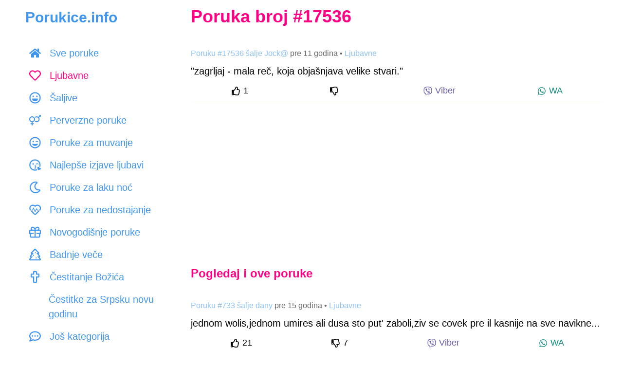

--- FILE ---
content_type: text/html; charset=UTF-8
request_url: https://www.porukice.info/sms/17536
body_size: 15277
content:
<!DOCTYPE html>
<html lang="sr-RS">
<head>
    <meta charset="utf-8">
    <title>zagrljaj - mala reč, koja objašnjava velike stvari. - Ljubavne</title>
    <meta name="description" content="&quot;zagrljaj - mala reč, koja objašnjava velike stvari.&quot;">

    <meta name="viewport" content="initial-scale=1, maximum-scale=1, width=device-width, user-scalable=no">
    <link href="https://www.porukice.info/css/style.css" rel="stylesheet">

    <meta name="verify-v1" content="aNXjuba6Vkn4qC9DtLYptjGW32jbeDhHbg/MrfHDa1o=" />
    <meta property="og:site_name" content="Porukice.info" />
    <meta property="og:type" content="website" />
    <meta property="og:title" content="zagrljaj - mala reč, koja objašnjava velike stvari. - Ljubavne"/>
    <meta property="og:description" content="&quot;zagrljaj - mala reč, koja objašnjava velike stvari.&quot;"/>
    <meta property="og:image" content="https://www.porukice.info/images/ljubavne-poruke.jpg"/>
    <meta property="fb:admins" content="519518267" />
    <script async src="https://www.googletagmanager.com/gtag/js?id=G-P87D7E48NX"></script>
    <script>
        window.dataLayer = window.dataLayer || [];
        function gtag() { dataLayer.push(arguments); }
        gtag('js', new Date());
        gtag('config', 'G-P87D7E48NX');
    </script>
    <script data-ad-client="ca-pub-0412781119490407" async src="https://pagead2.googlesyndication.com/pagead/js/adsbygoogle.js"></script>
    <link rel="canonical" href="https://www.porukice.info/sms/17536" />
    <link rel="apple-touch-icon" sizes="180x180" href="https://www.porukice.info/favicons/apple-touch-icon.png">
    <link rel="icon" type="image/png" sizes="32x32" href="https://www.porukice.info/favicons/favicon-32x32.png">
    <link rel="icon" type="image/png" sizes="16x16" href="https://www.porukice.info/favicons/favicon-16x16.png">
    <link rel="manifest" href="https://www.porukice.info/site.webmanifest">
    <link rel="mask-icon" href="https://www.porukice.info/favicons/safari-pinned-tab.svg" color="#5bbad5">
    <meta name="msapplication-TileColor" content="#2d89ef">
    <meta name="theme-color" content="#ffffff">
    <link rel="preconnect" href="https://www.googletagmanager.com">
    <link rel="preconnect" href="https://pagead2.googlesyndication.com">
    <link rel="dns-prefetch" href="https://static.xx.fbcdn.net">

    <script type="application/ld+json">
    {
        "@context" : "http://schema.org",
        "@type" : "WebSite",
        "name" : "Porukice.info",
        "url" : "https://www.porukice.info"
    }
    </script>
    <script type="application/ld+json">
    {
        "@context": "https://schema.org",
        "@type": "BreadcrumbList",
        "itemListElement": [
            {
                "@type": "ListItem",
                "position": 1,
                "name": "Najlepše poruke",
                "item": "https://www.porukice.info/"
            },
            {
                "@type": "ListItem",
                "position": 2,
                "name": "Ljubavne",
                "item": "https://www.porukice.info/ljubavne-poruke.html"
            },
            {
                "@type": "ListItem",
                "position": 3,
                "name": "zagrljaj - mala reč, koja objašnjava velike stvari."
            }
        ]
    }
    </script>
</head>
<body>

<svg aria-hidden="true" focusable="false" role="img" style="position: absolute; width: 0; height: 0; overflow: hidden;" version="1.1" xmlns="http://www.w3.org/2000/svg" xmlns:xlink="http://www.w3.org/1999/xlink">
    <defs>
        <symbol id="thumbs-up" viewBox="0 0 512 512">
            <path fill="currentColor" d="M466.27 286.69C475.04 271.84 480 256 480 236.85c0-44.015-37.218-85.58-85.82-85.58H357.7c4.92-12.81 8.85-28.13 8.85-46.54C366.55 31.936 328.86 0 271.28 0c-61.607 0-58.093 94.933-71.76 108.6-22.747 22.747-49.615 66.447-68.76 83.4H32c-17.673 0-32 14.327-32 32v240c0 17.673 14.327 32 32 32h64c14.893 0 27.408-10.174 30.978-23.95 44.509 1.001 75.06 39.94 177.802 39.94 7.22 0 15.22.01 22.22.01 77.117 0 111.986-39.423 112.94-95.33 13.319-18.425 20.299-43.122 17.34-66.99 9.854-18.452 13.664-40.343 8.99-62.99zm-61.75 53.83c12.56 21.13 1.26 49.41-13.94 57.57 7.7 48.78-17.608 65.9-53.12 65.9h-37.82c-71.639 0-118.029-37.82-171.64-37.82V240h10.92c28.36 0 67.98-70.89 94.54-97.46 28.36-28.36 18.91-75.63 37.82-94.54 47.27 0 47.27 32.98 47.27 56.73 0 39.17-28.36 56.72-28.36 94.54h103.99c21.11 0 37.73 18.91 37.82 37.82.09 18.9-12.82 37.81-22.27 37.81 13.489 14.555 16.371 45.236-5.21 65.62zM88 432c0 13.255-10.745 24-24 24s-24-10.745-24-24 10.745-24 24-24 24 10.745 24 24z"></path>
        </symbol>
        <symbol id="thumbs-down" viewBox="0 0 512 512">
            <path fill="currentColor" d="M466.27 225.31c4.674-22.647.864-44.538-8.99-62.99 2.958-23.868-4.021-48.565-17.34-66.99C438.986 39.423 404.117 0 327 0c-7 0-15 .01-22.22.01C201.195.01 168.997 40 128 40h-10.845c-5.64-4.975-13.042-8-21.155-8H32C14.327 32 0 46.327 0 64v240c0 17.673 14.327 32 32 32h64c11.842 0 22.175-6.438 27.708-16h7.052c19.146 16.953 46.013 60.653 68.76 83.4 13.667 13.667 10.153 108.6 71.76 108.6 57.58 0 95.27-31.936 95.27-104.73 0-18.41-3.93-33.73-8.85-46.54h36.48c48.602 0 85.82-41.565 85.82-85.58 0-19.15-4.96-34.99-13.73-49.84zM64 296c-13.255 0-24-10.745-24-24s10.745-24 24-24 24 10.745 24 24-10.745 24-24 24zm330.18 16.73H290.19c0 37.82 28.36 55.37 28.36 94.54 0 23.75 0 56.73-47.27 56.73-18.91-18.91-9.46-66.18-37.82-94.54C206.9 342.89 167.28 272 138.92 272H128V85.83c53.611 0 100.001-37.82 171.64-37.82h37.82c35.512 0 60.82 17.12 53.12 65.9 15.2 8.16 26.5 36.44 13.94 57.57 21.581 20.384 18.699 51.065 5.21 65.62 9.45 0 22.36 18.91 22.27 37.81-.09 18.91-16.71 37.82-37.82 37.82z"></path>
        </symbol>
        <symbol id="viber-logo" style="color: #665CAC" viewBox="0 0 512 512">
            <path fill="currentColor" d="M444 49.9C431.3 38.2 379.9.9 265.3.4c0 0-135.1-8.1-200.9 52.3C27.8 89.3 14.9 143 13.5 209.5c-1.4 66.5-3.1 191.1 117 224.9h.1l-.1 51.6s-.8 20.9 13 25.1c16.6 5.2 26.4-10.7 42.3-27.8 8.7-9.4 20.7-23.2 29.8-33.7 82.2 6.9 145.3-8.9 152.5-11.2 16.6-5.4 110.5-17.4 125.7-142 15.8-128.6-7.6-209.8-49.8-246.5zM457.9 287c-12.9 104-89 110.6-103 115.1-6 1.9-61.5 15.7-131.2 11.2 0 0-52 62.7-68.2 79-5.3 5.3-11.1 4.8-11-5.7 0-6.9.4-85.7.4-85.7-.1 0-.1 0 0 0-101.8-28.2-95.8-134.3-94.7-189.8 1.1-55.5 11.6-101 42.6-131.6 55.7-50.5 170.4-43 170.4-43 96.9.4 143.3 29.6 154.1 39.4 35.7 30.6 53.9 103.8 40.6 211.1zm-139-80.8c.4 8.6-12.5 9.2-12.9.6-1.1-22-11.4-32.7-32.6-33.9-8.6-.5-7.8-13.4.7-12.9 27.9 1.5 43.4 17.5 44.8 46.2zm20.3 11.3c1-42.4-25.5-75.6-75.8-79.3-8.5-.6-7.6-13.5.9-12.9 58 4.2 88.9 44.1 87.8 92.5-.1 8.6-13.1 8.2-12.9-.3zm47 13.4c.1 8.6-12.9 8.7-12.9.1-.6-81.5-54.9-125.9-120.8-126.4-8.5-.1-8.5-12.9 0-12.9 73.7.5 133 51.4 133.7 139.2zM374.9 329v.2c-10.8 19-31 40-51.8 33.3l-.2-.3c-21.1-5.9-70.8-31.5-102.2-56.5-16.2-12.8-31-27.9-42.4-42.4-10.3-12.9-20.7-28.2-30.8-46.6-21.3-38.5-26-55.7-26-55.7-6.7-20.8 14.2-41 33.3-51.8h.2c9.2-4.8 18-3.2 23.9 3.9 0 0 12.4 14.8 17.7 22.1 5 6.8 11.7 17.7 15.2 23.8 6.1 10.9 2.3 22-3.7 26.6l-12 9.6c-6.1 4.9-5.3 14-5.3 14s17.8 67.3 84.3 84.3c0 0 9.1.8 14-5.3l9.6-12c4.6-6 15.7-9.8 26.6-3.7 14.7 8.3 33.4 21.2 45.8 32.9 7 5.7 8.6 14.4 3.8 23.6z"></path>
        </symbol>
        <symbol id="whatsapp-logo" style="color: #128C7E" viewBox="0 0 448 512">
            <path fill="currentColor" d="M380.9 97.1C339 55.1 283.2 32 223.9 32c-122.4 0-222 99.6-222 222 0 39.1 10.2 77.3 29.6 111L0 480l117.7-30.9c32.4 17.7 68.9 27 106.1 27h.1c122.3 0 224.1-99.6 224.1-222 0-59.3-25.2-115-67.1-157zm-157 341.6c-33.2 0-65.7-8.9-94-25.7l-6.7-4-69.8 18.3L72 359.2l-4.4-7c-18.5-29.4-28.2-63.3-28.2-98.2 0-101.7 82.8-184.5 184.6-184.5 49.3 0 95.6 19.2 130.4 54.1 34.8 34.9 56.2 81.2 56.1 130.5 0 101.8-84.9 184.6-186.6 184.6zm101.2-138.2c-5.5-2.8-32.8-16.2-37.9-18-5.1-1.9-8.8-2.8-12.5 2.8-3.7 5.6-14.3 18-17.6 21.8-3.2 3.7-6.5 4.2-12 1.4-32.6-16.3-54-29.1-75.5-66-5.7-9.8 5.7-9.1 16.3-30.3 1.8-3.7.9-6.9-.5-9.7-1.4-2.8-12.5-30.1-17.1-41.2-4.5-10.8-9.1-9.3-12.5-9.5-3.2-.2-6.9-.2-10.6-.2-3.7 0-9.7 1.4-14.8 6.9-5.1 5.6-19.4 19-19.4 46.3 0 27.3 19.9 53.7 22.6 57.4 2.8 3.7 39.1 59.7 94.8 83.8 35.2 15.2 49 16.5 66.6 13.9 10.7-1.6 32.8-13.4 37.4-26.4 4.6-13 4.6-24.1 3.2-26.4-1.3-2.5-5-3.9-10.5-6.6z"></path>
        </symbol>
        <symbol id="facebook-logo" style="color: #3b5998" viewBox="0 0 512 512">
            <path fill="currentColor" d="M504 256C504 119 393 8 256 8S8 119 8 256c0 123.78 90.69 226.38 209.25 245V327.69h-63V256h63v-54.64c0-62.15 37-96.48 93.67-96.48 27.14 0 55.52 4.84 55.52 4.84v61h-31.28c-30.8 0-40.41 19.12-40.41 38.73V256h68.78l-11 71.69h-57.78V501C413.31 482.38 504 379.78 504 256z"></path>
        </symbol>
        <symbol id="category-all" viewBox="0 0 576 512">
            <path fill="currentColor" d="M280.37 148.26L96 300.11V464a16 16 0 0 0 16 16l112.06-.29a16 16 0 0 0 15.92-16V368a16 16 0 0 1 16-16h64a16 16 0 0 1 16 16v95.64a16 16 0 0 0 16 16.05L464 480a16 16 0 0 0 16-16V300L295.67 148.26a12.19 12.19 0 0 0-15.3 0zM571.6 251.47L488 182.56V44.05a12 12 0 0 0-12-12h-56a12 12 0 0 0-12 12v72.61L318.47 43a48 48 0 0 0-61 0L4.34 251.47a12 12 0 0 0-1.6 16.9l25.5 31A12 12 0 0 0 45.15 301l235.22-193.74a12.19 12.19 0 0 1 15.3 0L530.9 301a12 12 0 0 0 16.9-1.6l25.5-31a12 12 0 0 0-1.7-16.93z"></path>
        </symbol>
        <symbol id="category-ljubavne-poruke" viewBox="0 0 512 512">
            <path fill="currentColor" d="M458.4 64.3C400.6 15.7 311.3 23 256 79.3 200.7 23 111.4 15.6 53.6 64.3-21.6 127.6-10.6 230.8 43 285.5l175.4 178.7c10 10.2 23.4 15.9 37.6 15.9 14.3 0 27.6-5.6 37.6-15.8L469 285.6c53.5-54.7 64.7-157.9-10.6-221.3zm-23.6 187.5L259.4 430.5c-2.4 2.4-4.4 2.4-6.8 0L77.2 251.8c-36.5-37.2-43.9-107.6 7.3-150.7 38.9-32.7 98.9-27.8 136.5 10.5l35 35.7 35-35.7c37.8-38.5 97.8-43.2 136.5-10.6 51.1 43.1 43.5 113.9 7.3 150.8z"></path>
        </symbol>
        <symbol id="category-saljive-poruke" viewBox="0 0 496 512">
            <path fill="currentColor" d="M248 8C111 8 0 119 0 256s111 248 248 248 248-111 248-248S385 8 248 8zm141.4 389.4c-37.8 37.8-88 58.6-141.4 58.6s-103.6-20.8-141.4-58.6S48 309.4 48 256s20.8-103.6 58.6-141.4S194.6 56 248 56s103.6 20.8 141.4 58.6S448 202.6 448 256s-20.8 103.6-58.6 141.4zM328 224c17.7 0 32-14.3 32-32s-14.3-32-32-32-32 14.3-32 32 14.3 32 32 32zm-160 0c17.7 0 32-14.3 32-32s-14.3-32-32-32-32 14.3-32 32 14.3 32 32 32zm194.4 64H133.6c-8.2 0-14.5 7-13.5 15 7.5 59.2 58.9 105 121.1 105h13.6c62.2 0 113.6-45.8 121.1-105 1-8-5.3-15-13.5-15z"></path>
        </symbol>
        <symbol id="category-poruke-za-muvanje" viewBox="0 0 496 512">
            <path fill="currentColor" d="M328 180c-25.69 0-55.88 16.92-59.86 42.12-1.75 11.22 11.5 18.24 19.83 10.84l9.55-8.48c14.81-13.19 46.16-13.19 60.97 0l9.55 8.48c8.48 7.43 21.56.25 19.83-10.84C383.88 196.92 353.69 180 328 180zm-160 60c17.67 0 32-14.33 32-32s-14.33-32-32-32-32 14.33-32 32 14.33 32 32 32zm185.55 64.64c-25.93 8.3-64.4 13.06-105.55 13.06s-79.62-4.75-105.55-13.06c-9.94-3.13-19.4 5.37-17.71 15.34C132.67 367.13 196.06 400 248 400s115.33-32.87 123.26-80.02c1.68-9.89-7.67-18.48-17.71-15.34zM248 8C111.03 8 0 119.03 0 256s111.03 248 248 248 248-111.03 248-248S384.97 8 248 8zm0 448c-110.28 0-200-89.72-200-200S137.72 56 248 56s200 89.72 200 200-89.72 200-200 200z"></path>
        </symbol>
        <symbol id="category-poruke-za-laku-noc" viewBox="0 0 512 512">
            <path fill="currentColor" d="M279.135 512c78.756 0 150.982-35.804 198.844-94.775 28.27-34.831-2.558-85.722-46.249-77.401-82.348 15.683-158.272-47.268-158.272-130.792 0-48.424 26.06-92.292 67.434-115.836 38.745-22.05 28.999-80.788-15.022-88.919A257.936 257.936 0 0 0 279.135 0c-141.36 0-256 114.575-256 256 0 141.36 114.576 256 256 256zm0-464c12.985 0 25.689 1.201 38.016 3.478-54.76 31.163-91.693 90.042-91.693 157.554 0 113.848 103.641 199.2 215.252 177.944C402.574 433.964 344.366 464 279.135 464c-114.875 0-208-93.125-208-208s93.125-208 208-208z"></path>
        </symbol>
        <symbol id="category-cestitke" viewBox="0 0 576 512">
            <path fill="currentColor" d="M296 464h-64V346.78l176.74-176.73c15.52-15.52 4.53-42.05-17.42-42.05H24.68c-21.95 0-32.94 26.53-17.42 42.05L184 346.78V464h-64c-22.09 0-40 17.91-40 40 0 4.42 3.58 8 8 8h240c4.42 0 8-3.58 8-8 0-22.09-17.91-40-40-40zM81.1 176h253.8L208 302.9 81.1 176zM432 0c-62.61 0-115.35 40.2-135.18 96h52.54c16.65-28.55 47.27-48 82.64-48 52.93 0 96 43.06 96 96s-43.07 96-96 96c-14.04 0-27.29-3.2-39.32-8.64l-35.26 35.26C379.23 279.92 404.59 288 432 288c79.53 0 144-64.47 144-144S511.53 0 432 0z" class=""></path>
        </symbol>
        <symbol id="category-cestitke-za-rodjendan" viewBox="0 0 448 512">
            <path fill="currentColor" d="M192 64c0-31 32-23 32-64 12 0 32 29.5 32 56s-14.25 40-32 40-32-14.25-32-32zm160 32c17.75 0 32-13.5 32-40S364 0 352 0c0 41-32 33-32 64 0 17.75 14.25 32 32 32zm96 176v240H0V272c0-26.5 21.5-48 48-48h24V112h48v112h80V112h48v112h80V112h48v112h24c26.5 0 48 21.5 48 48zm-400 6v56.831c8.352 7 15.27 13.169 26.75 13.169 25.378 0 30.13-32 74.75-32 43.974 0 49.754 32 74.5 32 25.588 0 30.061-32 74.75-32 44.473 0 49.329 32 74.75 32 11.258 0 18.135-6.18 26.5-13.187v-56.805a6 6 0 0 0-6-6L54 272a6 6 0 0 0-6 6zm352 186v-80.87c-7.001 2.914-15.54 4.87-26.5 4.87-44.544 0-49.389-32-74.75-32-25.144 0-30.329 32-74.75 32-43.974 0-49.755-32-74.5-32-25.587 0-30.062 32-74.75 32-11.084 0-19.698-1.974-26.75-4.911V464h352zM96 96c17.75 0 32-13.5 32-40S108 0 96 0c0 41-32 33-32 64 0 17.75 14.25 32 32 32z"></path>
        </symbol>
        <symbol id="category-cestitke-za-slavu" viewBox="0 0 640 512">
            <path fill="currentColor" d="M464.46 246.68L352 179.2V128h48c8.84 0 16-7.16 16-16V80c0-8.84-7.16-16-16-16h-48V16c0-8.84-7.16-16-16-16h-32c-8.84 0-16 7.16-16 16v48h-48c-8.84 0-16 7.16-16 16v32c0 8.84 7.16 16 16 16h48v51.2l-112.46 67.48A31.997 31.997 0 0 0 160 274.12V512h96v-96c0-35.35 28.65-64 64-64s64 28.65 64 64v96h96V274.12c0-11.24-5.9-21.66-15.54-27.44zM0 395.96V496c0 8.84 7.16 16 16 16h112V320L19.39 366.54A32.024 32.024 0 0 0 0 395.96zm620.61-29.42L512 320v192h112c8.84 0 16-7.16 16-16V395.96c0-12.8-7.63-24.37-19.39-29.42z" class=""></path>
        </symbol>
        <symbol id="category-ostale-poruke" viewBox="0 0 512 512">
            <path fill="currentColor" d="M464 64H48C21.49 64 0 85.49 0 112v288c0 26.51 21.49 48 48 48h416c26.51 0 48-21.49 48-48V112c0-26.51-21.49-48-48-48zm0 48v40.805c-22.422 18.259-58.168 46.651-134.587 106.49-16.841 13.247-50.201 45.072-73.413 44.701-23.208.375-56.579-31.459-73.413-44.701C106.18 199.465 70.425 171.067 48 152.805V112h416zM48 400V214.398c22.914 18.251 55.409 43.862 104.938 82.646 21.857 17.205 60.134 55.186 103.062 54.955 42.717.231 80.509-37.199 103.053-54.947 49.528-38.783 82.032-64.401 104.947-82.653V400H48z"></path>
        </symbol>
        <symbol id="category-cestitanje-uskrsa" viewBox="0 0 384 512">
            <path fill="currentColor" d="M192 0C86 0 0 214 0 320s86 192 192 192 192-86 192-192S298 0 192 0zm0 464c-79.4 0-144-64.6-144-144 0-117.41 90.58-272 144-272s144 154.59 144 272c0 79.4-64.6 144-144 144z"></path>
        </symbol>
        <symbol id="category-novogodisnje-poruke" viewBox="0 0 512 512">
            <path fill="currentColor" d="M464 144h-26.1c6.2-12.1 10.1-25.5 10.1-40 0-48.5-39.5-88-88-88-41.6 0-68.5 21.3-103 68.3-34.5-47-61.4-68.3-103-68.3-48.5 0-88 39.5-88 88 0 14.5 3.8 27.9 10.1 40H48c-26.5 0-48 21.5-48 48v128c0 8.8 7.2 16 16 16h16v107.4c0 29 23.6 52.6 52.6 52.6h342.8c29 0 52.6-23.6 52.6-52.6V336h16c8.8 0 16-7.2 16-16V192c0-26.5-21.5-48-48-48zM232 448H84.6c-2.5 0-4.6-2-4.6-4.6V336h112v-48H48v-96h184v256zm-78.1-304c-22.1 0-40-17.9-40-40s17.9-40 40-40c22 0 37.5 7.6 84.1 77l2 3h-86.1zm122-3C322.5 71.6 338 64 360 64c22.1 0 40 17.9 40 40s-17.9 40-40 40h-86.1l2-3zM464 288H320v48h112v107.4c0 2.5-2 4.6-4.6 4.6H280V192h184v96z"></path>
        </symbol>
        <symbol id="category-badnje-vece" viewBox="0 0 512 512">
            <path fill="currentColor" d="M500.3 432.6l-46.6-53.7c9.2-4.7 16.8-12.2 21.5-21.8 8-16.5 5.9-36.2-5.4-50.6L413.6 235c9.9-5 17.9-13.3 22.5-23.9 7.6-17.6 4-38-9.2-52l-136-144C281.8 5.4 269.2 0 256 0s-25.8 5.4-34.9 15l-136 144c-13.2 13.9-16.8 34.4-9.2 52 4.6 10.6 12.6 18.9 22.5 23.9l-56.2 71.5c-11.4 14.4-13.5 34.1-5.4 50.6 4.7 9.6 12.3 17.2 21.5 21.8l-46.6 53.7c-12.3 14.2-15.2 34.3-7.4 51.4C12.1 501 29.2 512 48 512h416c18.8 0 35.9-11 43.7-28.1 7.8-17.1 4.9-37.1-7.4-51.3zM48 464l110.9-128H80l113.1-144H120L256 48l136 144h-73.1L432 336h-78.9L464 464H48zm256-88c-13.3 0-24 10.7-24 24s10.7 24 24 24 24-10.7 24-24-10.7-24-24-24zM192 264c-13.3 0-24 10.7-24 24s10.7 24 24 24 24-10.7 24-24-10.7-24-24-24zm104-88c0-13.3-10.7-24-24-24s-24 10.7-24 24 10.7 24 24 24 24-10.7 24-24z"></path>
        </symbol>
        <symbol id="category-cestitanje-bozica" viewBox="0 0 384 512">
            <path fill="currentColor" d="M344 104h-64V40c0-22.06-17.94-40-40-40h-96c-22.06 0-40 17.94-40 40v64H40c-22.06 0-40 17.94-40 40v96c0 22.06 17.94 40 40 40h64v192c0 22.06 17.94 40 40 40h96c22.06 0 40-17.94 40-40V280h64c22.06 0 40-17.94 40-40v-96c0-22.06-17.94-40-40-40zm-8 128H232v232h-80V232H48v-80h104V48h80v104h104v80z"></path>
        </symbol>
        <symbol id="category-dan-zaljubljenih" viewBox="0 0 496 512">
            <path fill="currentColor" d="M353.6 304.6c-25.9 8.3-64.4 13.1-105.6 13.1s-79.6-4.8-105.6-13.1c-9.8-3.1-19.4 5.3-17.7 15.3 7.9 47.2 71.3 80 123.3 80s115.3-32.9 123.3-80c1.6-9.8-7.7-18.4-17.7-15.3zm-152.8-48.9c4.5 1.2 9.2-1.5 10.5-6l19.4-69.9c5.6-20.3-7.4-41.1-28.8-44.5-18.6-3-36.4 9.8-41.5 27.9l-2 7.1-7.1-1.9c-18.2-4.7-38.2 4.3-44.9 22-7.7 20.2 3.8 41.9 24.2 47.2l70.2 18.1zm188.8-65.3c-6.7-17.6-26.7-26.7-44.9-22l-7.1 1.9-2-7.1c-5-18.1-22.8-30.9-41.5-27.9-21.4 3.4-34.4 24.2-28.8 44.5l19.4 69.9c1.2 4.5 5.9 7.2 10.5 6l70.2-18.2c20.4-5.3 31.9-26.9 24.2-47.1zM248 8C111 8 0 119 0 256s111 248 248 248 248-111 248-248S385 8 248 8zm0 448c-110.3 0-200-89.7-200-200S137.7 56 248 56s200 89.7 200 200-89.7 200-200 200z"></path>
        </symbol>
        <symbol id="category-poruke-za-dobro-jutro" viewBox="0 0 512 512">
            <path fill="currentColor" d="M494.2 221.9l-59.8-40.5 13.7-71c2.6-13.2-1.6-26.8-11.1-36.4-9.6-9.5-23.2-13.7-36.2-11.1l-70.9 13.7-40.4-59.9c-15.1-22.3-51.9-22.3-67 0l-40.4 59.9-70.8-13.7C98 60.4 84.5 64.5 75 74.1c-9.5 9.6-13.7 23.1-11.1 36.3l13.7 71-59.8 40.5C6.6 229.5 0 242 0 255.5s6.7 26 17.8 33.5l59.8 40.5-13.7 71c-2.6 13.2 1.6 26.8 11.1 36.3 9.5 9.5 22.9 13.7 36.3 11.1l70.8-13.7 40.4 59.9C230 505.3 242.6 512 256 512s26-6.7 33.5-17.8l40.4-59.9 70.9 13.7c13.4 2.7 26.8-1.6 36.3-11.1 9.5-9.5 13.6-23.1 11.1-36.3l-13.7-71 59.8-40.5c11.1-7.5 17.8-20.1 17.8-33.5-.1-13.6-6.7-26.1-17.9-33.7zm-112.9 85.6l17.6 91.2-91-17.6L256 458l-51.9-77-90.9 17.6 17.6-91.2-76.8-52 76.8-52-17.6-91.2 91 17.6L256 53l51.9 76.9 91-17.6-17.6 91.1 76.8 52-76.8 52.1zM256 152c-57.3 0-104 46.7-104 104s46.7 104 104 104 104-46.7 104-104-46.7-104-104-104zm0 160c-30.9 0-56-25.1-56-56s25.1-56 56-56 56 25.1 56 56-25.1 56-56 56z"></path>
        </symbol>
        <symbol id="category-dvosmislene-poruke" viewBox="0 0 496 512">
            <path fill="currentColor" d="M248 8C111 8 0 119 0 256s111 248 248 248 248-111 248-248S385 8 248 8zm64 400c0 35.6-29.1 64.5-64.9 64-35.1-.5-63.1-29.8-63.1-65v-42.8l17.7-8.8c15-7.5 31.5 1.7 34.9 16.5l2.8 12.1c2.1 9.2 15.2 9.2 17.3 0l2.8-12.1c3.4-14.8 19.8-24.1 34.9-16.5l17.7 8.8V408zm28.2 25.3c2.2-8.1 3.8-16.5 3.8-25.3v-43.5c14.2-12.4 24.4-27.5 27.3-44.5 1.7-9.9-7.7-18.5-17.7-15.3-25.9 8.3-64.4 13.1-105.6 13.1s-79.6-4.8-105.6-13.1c-9.9-3.1-19.4 5.3-17.7 15.3 2.9 17 13.1 32.1 27.3 44.5V408c0 8.8 1.6 17.2 3.8 25.3C91.8 399.9 48 333 48 256c0-110.3 89.7-200 200-200s200 89.7 200 200c0 77-43.8 143.9-107.8 177.3zM168 176c-17.7 0-32 14.3-32 32s14.3 32 32 32 32-14.3 32-32-14.3-32-32-32zm160 0c-17.7 0-32 14.3-32 32s14.3 32 32 32 32-14.3 32-32-14.3-32-32-32z" class=""></path>
        </symbol>
        <symbol id="category-perverzne-poruke" viewBox="0 0 576 512">
            <path fill="currentColor" d="M288 208c0-79.5-64.5-144-144-144S0 128.5 0 208c0 71.4 51.9 130.6 120 142v58H76c-6.6 0-12 5.4-12 12v24c0 6.6 5.4 12 12 12h44v44c0 6.6 5.4 12 12 12h24c6.6 0 12-5.4 12-12v-44h44c6.6 0 12-5.4 12-12v-24c0-6.6-5.4-12-12-12h-44v-58c68.1-11.4 120-70.6 120-142zm-240 0c0-52.9 43.1-96 96-96s96 43.1 96 96-43.1 96-96 96-96-43.1-96-96zM576 12v63c0 10.7-12.9 16-20.5 8.5L541 69l-55.6 55.6c16.8 23.5 26.6 52.3 26.6 83.4 0 79.5-64.5 144-144 144-33.7 0-64.6-11.6-89.2-30.9 10.4-12.4 19.1-26.1 25.8-41 16.9 14.9 39.1 24 63.4 24 52.9 0 96-43.1 96-96s-43.1-96-96-96c-24.3 0-46.5 9.1-63.4 24-6.7-14.9-15.4-28.7-25.8-41C303.4 75.6 334.3 64 368 64c31.1 0 59.9 9.9 83.4 26.6L507 35l-14.5-14.5C484.9 12.9 490.3 0 501 0h63c6.6 0 12 5.4 12 12z" class=""></path>
        </symbol>
        <symbol id="category-ljubavne-poruke-za-nju" viewBox="0 0 288 512">
            <path fill="currentColor" d="M288 176c0-79.5-64.5-144-144-144S0 96.5 0 176c0 71.4 51.9 130.6 120 142v58H76c-6.6 0-12 5.4-12 12v24c0 6.6 5.4 12 12 12h44v44c0 6.6 5.4 12 12 12h24c6.6 0 12-5.4 12-12v-44h44c6.6 0 12-5.4 12-12v-24c0-6.6-5.4-12-12-12h-44v-58c68.1-11.4 120-70.6 120-142zm-240 0c0-52.9 43.1-96 96-96s96 43.1 96 96-43.1 96-96 96-96-43.1-96-96z" class=""></path>
        </symbol>
        <symbol id="category-ljubavne-poruke-za-njega" viewBox="0 0 384 512">
            <path fill="currentColor" d="M372 64h-63c-10.7 0-16 12.9-8.5 20.5L315 99l-87.6 87.6C203.9 169.9 175.1 160 144 160 64.5 160 0 224.5 0 304s64.5 144 144 144 144-64.5 144-144c0-31.1-9.9-59.9-26.6-83.4L349 133l14.5 14.5c7.6 7.6 20.5 2.2 20.5-8.5V76c0-6.6-5.4-12-12-12zM144 400c-52.9 0-96-43.1-96-96s43.1-96 96-96 96 43.1 96 96-43.1 96-96 96z" class=""></path>
        </symbol>
        <symbol id="category-tuzne-ljubavne-poruke" viewBox="0 0 496 512">
            <path fill="currentColor" d="M248 8C111 8 0 119 0 256s111 248 248 248 248-111 248-248S385 8 248 8zm0 448c-110.3 0-200-89.7-200-200S137.7 56 248 56s200 89.7 200 200-89.7 200-200 200zm8-152c-13.2 0-24 10.8-24 24s10.8 24 24 24c23.8 0 46.3 10.5 61.6 28.8 8.1 9.8 23.2 11.9 33.8 3.1 10.2-8.5 11.6-23.6 3.1-33.8C330 320.8 294.1 304 256 304zm-88-64c17.7 0 32-14.3 32-32s-14.3-32-32-32-32 14.3-32 32 14.3 32 32 32zm160-64c-17.7 0-32 14.3-32 32s14.3 32 32 32 32-14.3 32-32-14.3-32-32-32zm-165.6 98.8C151 290.1 126 325.4 126 342.9c0 22.7 18.8 41.1 42 41.1s42-18.4 42-41.1c0-17.5-25-52.8-36.4-68.1-2.8-3.7-8.4-3.7-11.2 0z" class=""></path>
        </symbol>
        <symbol id="category-volim-te" viewBox="0 0 504 512">
            <path fill="currentColor" d="M304 308.5c0-19.2-28.8-41.5-71.5-44-3.8-.4-7.4 2.4-8.2 6.2-.9 3.8 1.1 7.7 4.7 9.2l16.9 7.2c13 5.5 20.8 13.5 20.8 21.5s-7.8 16-20.7 21.5l-17 7.2c-5.7 2.4-6 12.2 0 14.8l16.9 7.2c13 5.5 20.8 13.5 20.8 21.5s-7.8 16-20.7 21.5l-17 7.2c-3.6 1.5-5.6 5.4-4.7 9.2.8 3.6 4.1 6.2 7.8 6.2h.5c42.8-2.5 71.5-24.8 71.5-44 0-13-13.4-27.3-35.2-36 21.7-9.1 35.1-23.4 35.1-36.4zm70.5-83.5l9.5 8.5c3.8 3.3 9.3 4 13.7 1.6 4.4-2.4 6.9-7.4 6.1-12.4-4-25.2-34.2-42.1-59.8-42.1s-55.9 16.9-59.8 42.1c-.8 5 1.7 10 6.1 12.4 5.8 3.1 11.2.7 13.7-1.6l9.5-8.5c14.8-13.2 46.2-13.2 61 0zM136 208.5c0 17.7 14.3 32 32 32s32-14.3 32-32-14.3-32-32-32-32 14.3-32 32zm365.1 194c-8-20.8-31.5-31.5-53.1-25.9l-8.4 2.2-2.3-8.4c-5.9-21.4-27-36.5-49-33-25.2 4-40.6 28.6-34 52.6l22.9 82.6c1.5 5.3 7 8.5 12.4 7.1l83-21.5c24.1-6.3 37.7-31.8 28.5-55.7zM334 436.3c-26.1 12.5-55.2 19.7-86 19.7-110.3 0-200-89.7-200-200S137.7 56 248 56s200 89.7 200 200c0 22.1-3.7 43.3-10.4 63.2 9 6.4 17 14.2 22.6 23.9 6.4.1 12.6 1.4 18.6 2.9 10.9-27.9 17.1-58.2 17.1-90C496 119 385 8 248 8S0 119 0 256s111 248 248 248c35.4 0 68.9-7.5 99.4-20.9-2.5-7.3 4.3 17.2-13.4-46.8z" class=""></path>
        </symbol>
        <symbol id="category-nedostajes-mi-ljubavi" viewBox="0 0 504 512">
            <path fill="currentColor" d="M266.4 427.7c-5.8 5.7-15.1 5.7-20.9 0L136.7 320H68.5l143.3 141.8c24.5 24.2 63.9 24.3 88.4 0L443.5 320h-68.2L266.4 427.7zM354.7 32c-36.5 0-71 12.3-98.7 34.9C228.3 44.3 193.8 32 157.3 32 86.2 32 0 88.9 0 188c0 37.3 13.7 72.1 37.8 100h116.8l29.9-71.7 56.9 126.3c5.5 12.3 22.9 12.7 28.9.6l49.7-99.4 22.1 44.2h132c24.1-27.9 37.8-62.7 37.8-100 .1-99.1-86.1-156-157.2-156zm83.9 224h-76.7l-27.6-55.2c-5.9-11.8-22.7-11.8-28.6 0l-48.9 97.9-58.2-129.3c-5.7-12.8-24-12.5-29.4.4L133.3 256H73.4c-58.8-69.5-7-176 83.9-176 31 0 51 6.2 98.7 53.4C307.1 82.9 325.1 80 354.7 80c91.2 0 142.7 106.5 83.9 176z" class=""></path>
        </symbol>
        <symbol id="category-cestitke-za-osmi-mart" viewBox="0 0 512 512">
            <path fill="currentColor" d="M495.87 288h-47.26c-67.45 0-127.49 30-168.61 77v-82a90.52 90.52 0 0 0 102.53-139A89.43 89.43 0 0 0 400 90.67 90.76 90.76 0 0 0 309.34 0 89.39 89.39 0 0 0 256 17.47 89.4 89.4 0 0 0 202.65 0 90.75 90.75 0 0 0 112 90.67 89.43 89.43 0 0 0 129.47 144 89.43 89.43 0 0 0 112 197.33a90.48 90.48 0 0 0 120 85.72v82c-41.12-47-101.16-77-168.6-77H16.13c-9.19 0-17 9-16.06 19.65C10.06 422.15 106.43 512 223.83 512h64.34c117.4 0 213.77-89.85 223.76-204.35.92-10.65-6.87-19.65-16.06-19.65zm-272 176c-79.54 0-148.7-54.09-169.91-128 75.25 0 128.67 32.21 160.93 85.92L240.13 464zm12.92-241.37a42.48 42.48 0 1 1-59.38-59.38L203.19 144l-25.82-19.25A42.27 42.27 0 0 1 160 90.67 42.7 42.7 0 0 1 202.65 48a42.26 42.26 0 0 1 34.1 17.38L256 91.2l19.25-25.82A42.24 42.24 0 0 1 309.34 48 42.71 42.71 0 0 1 352 90.67a42.28 42.28 0 0 1-17.38 34.08L308.81 144l25.81 19.25A42.28 42.28 0 0 1 352 197.33 42.71 42.71 0 0 1 309.34 240a42.26 42.26 0 0 1-34.09-17.37L256 196.8zM288 464h-16.13l25.28-42.08c32.07-53.4 85.3-85.92 160.93-85.92-21.22 73.91-90.39 128-170.08 128zm0-320a32 32 0 1 0-32 32 32 32 0 0 0 32-32z" class=""></path>
        </symbol>
        <symbol id="next" viewBox="0 0 320 512">
            <path fill="currentColor" d="M285.476 272.971L91.132 467.314c-9.373 9.373-24.569 9.373-33.941 0l-22.667-22.667c-9.357-9.357-9.375-24.522-.04-33.901L188.505 256 34.484 101.255c-9.335-9.379-9.317-24.544.04-33.901l22.667-22.667c9.373-9.373 24.569-9.373 33.941 0L285.475 239.03c9.373 9.372 9.373 24.568.001 33.941z"></path>
        </symbol>
        <symbol id="previous" viewBox="0 0 320 512">
            <path fill="currentColor" d="M34.52 239.03L228.87 44.69c9.37-9.37 24.57-9.37 33.94 0l22.67 22.67c9.36 9.36 9.37 24.52.04 33.9L131.49 256l154.02 154.75c9.34 9.38 9.32 24.54-.04 33.9l-22.67 22.67c-9.37 9.37-24.57 9.37-33.94 0L34.52 272.97c-9.37-9.37-9.37-24.57 0-33.94z"></path>
        </symbol>
        <symbol id="add-new" viewBox="0 0 512 512">
            <path fill="currentColor" d="M384 240v32c0 6.6-5.4 12-12 12h-88v88c0 6.6-5.4 12-12 12h-32c-6.6 0-12-5.4-12-12v-88h-88c-6.6 0-12-5.4-12-12v-32c0-6.6 5.4-12 12-12h88v-88c0-6.6 5.4-12 12-12h32c6.6 0 12 5.4 12 12v88h88c6.6 0 12 5.4 12 12zm120 16c0 137-111 248-248 248S8 393 8 256 119 8 256 8s248 111 248 248zm-48 0c0-110.5-89.5-200-200-200S56 145.5 56 256s89.5 200 200 200 200-89.5 200-200z" class=""></path>
        </symbol>
        <symbol id="delete" viewBox="0 0 448 512">
            <path fill="currentColor" d="M268 416h24a12 12 0 0 0 12-12V188a12 12 0 0 0-12-12h-24a12 12 0 0 0-12 12v216a12 12 0 0 0 12 12zM432 80h-82.41l-34-56.7A48 48 0 0 0 274.41 0H173.59a48 48 0 0 0-41.16 23.3L98.41 80H16A16 16 0 0 0 0 96v16a16 16 0 0 0 16 16h16v336a48 48 0 0 0 48 48h288a48 48 0 0 0 48-48V128h16a16 16 0 0 0 16-16V96a16 16 0 0 0-16-16zM171.84 50.91A6 6 0 0 1 177 48h94a6 6 0 0 1 5.15 2.91L293.61 80H154.39zM368 464H80V128h288zm-212-48h24a12 12 0 0 0 12-12V188a12 12 0 0 0-12-12h-24a12 12 0 0 0-12 12v216a12 12 0 0 0 12 12z" class=""></path>
        </symbol>
        <symbol id="all-categories" viewBox="0 0 512 512">
            <path fill="currentColor" d="M144 208c-17.7 0-32 14.3-32 32s14.3 32 32 32 32-14.3 32-32-14.3-32-32-32zm112 0c-17.7 0-32 14.3-32 32s14.3 32 32 32 32-14.3 32-32-14.3-32-32-32zm112 0c-17.7 0-32 14.3-32 32s14.3 32 32 32 32-14.3 32-32-14.3-32-32-32zM256 32C114.6 32 0 125.1 0 240c0 47.6 19.9 91.2 52.9 126.3C38 405.7 7 439.1 6.5 439.5c-6.6 7-8.4 17.2-4.6 26S14.4 480 24 480c61.5 0 110-25.7 139.1-46.3C192 442.8 223.2 448 256 448c141.4 0 256-93.1 256-208S397.4 32 256 32zm0 368c-26.7 0-53.1-4.1-78.4-12.1l-22.7-7.2-19.5 13.8c-14.3 10.1-33.9 21.4-57.5 29 7.3-12.1 14.4-25.7 19.9-40.2l10.6-28.1-20.6-21.8C69.7 314.1 48 282.2 48 240c0-88.2 93.3-160 208-160s208 71.8 208 160-93.3 160-208 160z" class=""></path>
        </symbol>
    </defs>
</svg>
<div id="fb-root"></div>
<script async defer crossorigin="anonymous" src="https://connect.facebook.net/sr_RS/sdk.js#xfbml=1&version=v7.0&appId=2625773834302708&autoLogAppEvents=1" nonce="gQtu99NE"></script>

<div class="container">
    <aside class="sidebar">
        <h2><a href="https://www.porukice.info/" class="home">Porukice.info</a></h2>

        <nav class="categories">
            <ul>
                <li class="">
                    <a href="https://www.porukice.info/" class="nav-item">
                        <svg width="24" height="24"><use xlink:href="#category-all"></use></svg>
                        Sve poruke
                    </a>
                </li>
                                                <li class="active">
                    <a href="https://www.porukice.info/ljubavne-poruke.html" class="nav-item">
                        <svg width="24" height="24"><use xlink:href="#category-ljubavne-poruke"></use></svg>
                        Ljubavne
                    </a>
                </li>
                                <li class="">
                    <a href="https://www.porukice.info/saljive-poruke.html" class="nav-item">
                        <svg width="24" height="24"><use xlink:href="#category-saljive-poruke"></use></svg>
                        Šaljive
                    </a>
                </li>
                                <li class="">
                    <a href="https://www.porukice.info/perverzne-poruke.html" class="nav-item">
                        <svg width="24" height="24"><use xlink:href="#category-perverzne-poruke"></use></svg>
                        Perverzne poruke
                    </a>
                </li>
                                <li class="">
                    <a href="https://www.porukice.info/poruke-za-muvanje.html" class="nav-item">
                        <svg width="24" height="24"><use xlink:href="#category-poruke-za-muvanje"></use></svg>
                        Poruke za muvanje
                    </a>
                </li>
                                <li class="">
                    <a href="https://www.porukice.info/volim-te.html" class="nav-item">
                        <svg width="24" height="24"><use xlink:href="#category-volim-te"></use></svg>
                        Najlepše izjave ljubavi
                    </a>
                </li>
                                <li class="">
                    <a href="https://www.porukice.info/poruke-za-laku-noc.html" class="nav-item">
                        <svg width="24" height="24"><use xlink:href="#category-poruke-za-laku-noc"></use></svg>
                        Poruke za laku noć
                    </a>
                </li>
                                <li class="">
                    <a href="https://www.porukice.info/nedostajes-mi-ljubavi.html" class="nav-item">
                        <svg width="24" height="24"><use xlink:href="#category-nedostajes-mi-ljubavi"></use></svg>
                        Poruke za nedostajanje
                    </a>
                </li>
                                <li class="">
                    <a href="https://www.porukice.info/novogodisnje-poruke.html" class="nav-item">
                        <svg width="24" height="24"><use xlink:href="#category-novogodisnje-poruke"></use></svg>
                        Novogodišnje poruke
                    </a>
                </li>
                                <li class="">
                    <a href="https://www.porukice.info/badnje-vece.html" class="nav-item">
                        <svg width="24" height="24"><use xlink:href="#category-badnje-vece"></use></svg>
                        Badnje veče
                    </a>
                </li>
                                <li class="">
                    <a href="https://www.porukice.info/cestitanje-bozica.html" class="nav-item">
                        <svg width="24" height="24"><use xlink:href="#category-cestitanje-bozica"></use></svg>
                        Čestitanje Božića
                    </a>
                </li>
                                <li class="">
                    <a href="https://www.porukice.info/cestitke-za-srpsku-novu-godinu.html" class="nav-item">
                        <svg width="24" height="24"><use xlink:href="#category-cestitke-za-srpsku-novu-godinu"></use></svg>
                        Čestitke za Srpsku novu godinu
                    </a>
                </li>
                                <a href="https://www.porukice.info/sve-kategorije.html" class="nav-item">
                    <svg width="24" height="24"><use xlink:href="#all-categories"></use></svg>
                    Još kategorija
                </a>
            </ul>
        </nav>

        <a class="nav-item new-message" href="#new-message">
            <svg width="24" height="24"><use xlink:href="#add-new"></use></svg>
            Dodaj novu poruku
        </a>

        <div class="facebook-widget">
            <div class="fb-page" data-href="https://www.facebook.com/porukice/" data-tabs="" data-width="300" data-height="" data-small-header="false" data-adapt-container-width="true" data-hide-cover="false" data-show-facepile="true" data-lazy="true"></div>
        </div>
    </aside>

    <main>
        <header class="category-header">
            <button class="nav-toggle" title="Navigacija">
                <span></span>
            </button>

            <div class="heading ">
                <h1>Poruka broj #17536</h1>
            </div>
        </header>

        <section>
    <article class="message" data-id="17536">
    <aside>
        <a class="sms" href="https://www.porukice.info/sms/17536" title="Stalna veza do poruke #17536">Poruku #17536 šalje Jock@</a>
                <span class="details">
            <time datetime="2014-12-04 18:13:35">pre 11 godina</time>
            &bull;
            <a href="https://www.porukice.info/ljubavne-poruke.html">Ljubavne</a>
        </span>
            </aside>

    <section class="text">
        &quot;zagrljaj - mala reč, koja objašnjava velike stvari.&quot;
    </section>

    <section class="actions">
        <button class="upvote " title="Sviđa mi se" data-vote="+">
            <svg width="18" height="18"><use xlink:href="#thumbs-up"></use></svg>
            <span>1</span>
        </button>

        <button class="downvote " title="Ne sviđa mi se" data-vote="-">
            <svg width="18" height="18"><use xlink:href="#thumbs-down"></use></svg>
            <span></span>
        </button>

        <button title="Pošalji preko Vibera" data-share="viber">
            <svg width="18" height="18"><use xlink:href="#viber-logo"></use></svg>
            <span style="color: #665CAC">Viber</span>
        </button>

        <button title="Pošalji preko WhatsApp-a" data-share="whatsapp">
            <svg width="18" height="18"><use xlink:href="#whatsapp-logo"></use></svg>
            <span style="color: #128C7E">WA</span>
        </button>

            </section>
</article>
    <div class="placeholder">
        <!-- Појединачна порука -->
        <ins class="adsbygoogle"
             style="display:block"
             data-ad-client="ca-pub-0412781119490407"
             data-ad-slot="5237863786"
             data-ad-format="auto"
             data-full-width-responsive="true"></ins>
        <script>
            (adsbygoogle = window.adsbygoogle || []).push({});
        </script>
    </div>
</section>

<section class="related">
    <h3>Pogledaj i ove poruke</h3>

            <article class="message" data-id="733">
    <aside>
        <a class="sms" href="https://www.porukice.info/sms/733" title="Stalna veza do poruke #733">Poruku #733 šalje dany</a>
                <span class="details">
            <time datetime="2010-08-15 10:27:34">pre 15 godina</time>
            &bull;
            <a href="https://www.porukice.info/ljubavne-poruke.html">Ljubavne</a>
        </span>
            </aside>

    <section class="text">
        jednom wolis,jednom umires ali dusa sto put&#039; zaboli,ziv se covek pre il kasnije na sve navikne...
    </section>

    <section class="actions">
        <button class="upvote " title="Sviđa mi se" data-vote="+">
            <svg width="18" height="18"><use xlink:href="#thumbs-up"></use></svg>
            <span>21</span>
        </button>

        <button class="downvote " title="Ne sviđa mi se" data-vote="-">
            <svg width="18" height="18"><use xlink:href="#thumbs-down"></use></svg>
            <span>7</span>
        </button>

        <button title="Pošalji preko Vibera" data-share="viber">
            <svg width="18" height="18"><use xlink:href="#viber-logo"></use></svg>
            <span style="color: #665CAC">Viber</span>
        </button>

        <button title="Pošalji preko WhatsApp-a" data-share="whatsapp">
            <svg width="18" height="18"><use xlink:href="#whatsapp-logo"></use></svg>
            <span style="color: #128C7E">WA</span>
        </button>

            </section>
</article>
                    <article class="message" data-id="839">
    <aside>
        <a class="sms" href="https://www.porukice.info/sms/839" title="Stalna veza do poruke #839">Poruku #839 šalje Aki &lt;3 :*</a>
                <span class="details">
            <time datetime="2011-01-13 01:48:04">pre 15 godina</time>
            &bull;
            <a href="https://www.porukice.info/ljubavne-poruke.html">Ljubavne</a>
        </span>
            </aside>

    <section class="text">
        Ponekad mislim na tebe, ponekad te zelim, ponekad mislim da te voOolim... Lazem! Stalno mislim na tebe, previse te zelim i najjvise voOOolim!
    </section>

    <section class="actions">
        <button class="upvote " title="Sviđa mi se" data-vote="+">
            <svg width="18" height="18"><use xlink:href="#thumbs-up"></use></svg>
            <span>89</span>
        </button>

        <button class="downvote " title="Ne sviđa mi se" data-vote="-">
            <svg width="18" height="18"><use xlink:href="#thumbs-down"></use></svg>
            <span>26</span>
        </button>

        <button title="Pošalji preko Vibera" data-share="viber">
            <svg width="18" height="18"><use xlink:href="#viber-logo"></use></svg>
            <span style="color: #665CAC">Viber</span>
        </button>

        <button title="Pošalji preko WhatsApp-a" data-share="whatsapp">
            <svg width="18" height="18"><use xlink:href="#whatsapp-logo"></use></svg>
            <span style="color: #128C7E">WA</span>
        </button>

            </section>
</article>
                    <article class="message" data-id="43">
    <aside>
        <a class="sms" href="https://www.porukice.info/sms/43" title="Stalna veza do poruke #43">Poruku #43 šalje Mali Zvornik</a>
                <span class="details">
            <time datetime="2007-06-14 18:37:48">pre 18 godina</time>
            &bull;
            <a href="https://www.porukice.info/ljubavne-poruke.html">Ljubavne</a>
        </span>
            </aside>

    <section class="text">
        Ako si daleko ništa ne smeta, večna ljubav ostaje i da si na kraju sveta!
    </section>

    <section class="actions">
        <button class="upvote " title="Sviđa mi se" data-vote="+">
            <svg width="18" height="18"><use xlink:href="#thumbs-up"></use></svg>
            <span>235</span>
        </button>

        <button class="downvote " title="Ne sviđa mi se" data-vote="-">
            <svg width="18" height="18"><use xlink:href="#thumbs-down"></use></svg>
            <span>40</span>
        </button>

        <button title="Pošalji preko Vibera" data-share="viber">
            <svg width="18" height="18"><use xlink:href="#viber-logo"></use></svg>
            <span style="color: #665CAC">Viber</span>
        </button>

        <button title="Pošalji preko WhatsApp-a" data-share="whatsapp">
            <svg width="18" height="18"><use xlink:href="#whatsapp-logo"></use></svg>
            <span style="color: #128C7E">WA</span>
        </button>

            </section>
</article>
                <article class="placeholder">
            <!-- Поруке 1 -->
            <ins class="adsbygoogle"
                 style="display:block"
                 data-ad-client="ca-pub-0412781119490407"
                 data-ad-slot="9239977531"
                 data-ad-format="auto"
                 data-full-width-responsive="true"></ins>
            <script>
                (adsbygoogle = window.adsbygoogle || []).push({});
            </script>
        </article>
                    <article class="message" data-id="22395">
    <aside>
        <a class="sms" href="https://www.porukice.info/sms/22395" title="Stalna veza do poruke #22395">Poruku #22395 šalje Vikica</a>
                <span class="details">
            <time datetime="2021-04-23 22:12:57">pre 4 godine</time>
            &bull;
            <a href="https://www.porukice.info/ljubavne-poruke.html">Ljubavne</a>
        </span>
            </aside>

    <section class="text">
        iako si daleko srce redovno putuje samo da te osetim kraj sebe ❤️🥀<br />
Pandica🐼
    </section>

    <section class="actions">
        <button class="upvote " title="Sviđa mi se" data-vote="+">
            <svg width="18" height="18"><use xlink:href="#thumbs-up"></use></svg>
            <span>21</span>
        </button>

        <button class="downvote " title="Ne sviđa mi se" data-vote="-">
            <svg width="18" height="18"><use xlink:href="#thumbs-down"></use></svg>
            <span>1</span>
        </button>

        <button title="Pošalji preko Vibera" data-share="viber">
            <svg width="18" height="18"><use xlink:href="#viber-logo"></use></svg>
            <span style="color: #665CAC">Viber</span>
        </button>

        <button title="Pošalji preko WhatsApp-a" data-share="whatsapp">
            <svg width="18" height="18"><use xlink:href="#whatsapp-logo"></use></svg>
            <span style="color: #128C7E">WA</span>
        </button>

            </section>
</article>
                    <article class="message" data-id="170">
    <aside>
        <a class="sms" href="https://www.porukice.info/sms/170" title="Stalna veza do poruke #170">Poruku #170 šalje Plawushicaaa_92</a>
                <span class="details">
            <time datetime="2009-05-08 23:14:30">pre 16 godina</time>
            &bull;
            <a href="https://www.porukice.info/ljubavne-poruke.html">Ljubavne</a>
        </span>
            </aside>

    <section class="text">
        Neka prokleta bude svaka nova ljubav tvoja i nek te vecno prati ta nevina krv moja...Kao sto mene pece,neka tebe smrvi jer na sebi nosis trag nevine moje krvi..
    </section>

    <section class="actions">
        <button class="upvote " title="Sviđa mi se" data-vote="+">
            <svg width="18" height="18"><use xlink:href="#thumbs-up"></use></svg>
            <span>44</span>
        </button>

        <button class="downvote " title="Ne sviđa mi se" data-vote="-">
            <svg width="18" height="18"><use xlink:href="#thumbs-down"></use></svg>
            <span>18</span>
        </button>

        <button title="Pošalji preko Vibera" data-share="viber">
            <svg width="18" height="18"><use xlink:href="#viber-logo"></use></svg>
            <span style="color: #665CAC">Viber</span>
        </button>

        <button title="Pošalji preko WhatsApp-a" data-share="whatsapp">
            <svg width="18" height="18"><use xlink:href="#whatsapp-logo"></use></svg>
            <span style="color: #128C7E">WA</span>
        </button>

            </section>
</article>
                    <article class="message" data-id="59">
    <aside>
        <a class="sms" href="https://www.porukice.info/sms/59" title="Stalna veza do poruke #59">Poruku #59 šalje Joca</a>
                <span class="details">
            <time datetime="2007-06-26 16:09:16">pre 18 godina</time>
            &bull;
            <a href="https://www.porukice.info/ljubavne-poruke.html">Ljubavne</a>
        </span>
            </aside>

    <section class="text">
        Кад на телефону мом видим твој број и кад ми кажеш ХАЛО - срце би ми стало! Али мало по мало, хало по хало, ја те заволех, СУНЦЕ моје мало!
    </section>

    <section class="actions">
        <button class="upvote " title="Sviđa mi se" data-vote="+">
            <svg width="18" height="18"><use xlink:href="#thumbs-up"></use></svg>
            <span>180</span>
        </button>

        <button class="downvote " title="Ne sviđa mi se" data-vote="-">
            <svg width="18" height="18"><use xlink:href="#thumbs-down"></use></svg>
            <span>42</span>
        </button>

        <button title="Pošalji preko Vibera" data-share="viber">
            <svg width="18" height="18"><use xlink:href="#viber-logo"></use></svg>
            <span style="color: #665CAC">Viber</span>
        </button>

        <button title="Pošalji preko WhatsApp-a" data-share="whatsapp">
            <svg width="18" height="18"><use xlink:href="#whatsapp-logo"></use></svg>
            <span style="color: #128C7E">WA</span>
        </button>

            </section>
</article>
                    <article class="message" data-id="22397">
    <aside>
        <a class="sms" href="https://www.porukice.info/sms/22397" title="Stalna veza do poruke #22397">Poruku #22397 šalje Vikica</a>
                <span class="details">
            <time datetime="2021-04-23 22:36:27">pre 4 godine</time>
            &bull;
            <a href="https://www.porukice.info/ljubavne-poruke.html">Ljubavne</a>
        </span>
            </aside>

    <section class="text">
        Možda sam hiljadu puta rekla.. Ali meni nije dovoljno, sve dok sam živa i dok postojim tebi ću uvek reći koliko te volim. Moje srce, moja duša cela moja mladost samo tebi pripada ❤️
    </section>

    <section class="actions">
        <button class="upvote " title="Sviđa mi se" data-vote="+">
            <svg width="18" height="18"><use xlink:href="#thumbs-up"></use></svg>
            <span>12</span>
        </button>

        <button class="downvote " title="Ne sviđa mi se" data-vote="-">
            <svg width="18" height="18"><use xlink:href="#thumbs-down"></use></svg>
            <span></span>
        </button>

        <button title="Pošalji preko Vibera" data-share="viber">
            <svg width="18" height="18"><use xlink:href="#viber-logo"></use></svg>
            <span style="color: #665CAC">Viber</span>
        </button>

        <button title="Pošalji preko WhatsApp-a" data-share="whatsapp">
            <svg width="18" height="18"><use xlink:href="#whatsapp-logo"></use></svg>
            <span style="color: #128C7E">WA</span>
        </button>

            </section>
</article>
                    <article class="message" data-id="992">
    <aside>
        <a class="sms" href="https://www.porukice.info/sms/992" title="Stalna veza do poruke #992">Poruku #992 šalje Moki</a>
                <span class="details">
            <time datetime="2011-03-05 10:27:38">pre 14 godina</time>
            &bull;
            <a href="https://www.porukice.info/ljubavne-poruke.html">Ljubavne</a>
        </span>
            </aside>

    <section class="text">
        Ti si neko zbog koga vredi umreti, neko zbog koga vredi sve izgubiti, i nije vazno sto ce me zbog tebe nekad srce boleti, JER TEBE SRECO VREDI VOLETI!!<br />

    </section>

    <section class="actions">
        <button class="upvote " title="Sviđa mi se" data-vote="+">
            <svg width="18" height="18"><use xlink:href="#thumbs-up"></use></svg>
            <span>184</span>
        </button>

        <button class="downvote " title="Ne sviđa mi se" data-vote="-">
            <svg width="18" height="18"><use xlink:href="#thumbs-down"></use></svg>
            <span>46</span>
        </button>

        <button title="Pošalji preko Vibera" data-share="viber">
            <svg width="18" height="18"><use xlink:href="#viber-logo"></use></svg>
            <span style="color: #665CAC">Viber</span>
        </button>

        <button title="Pošalji preko WhatsApp-a" data-share="whatsapp">
            <svg width="18" height="18"><use xlink:href="#whatsapp-logo"></use></svg>
            <span style="color: #128C7E">WA</span>
        </button>

            </section>
</article>
            
            <article class="placeholder">
            <!-- Поруке 2 -->
            <ins class="adsbygoogle"
                 style="display:block"
                 data-ad-client="ca-pub-0412781119490407"
                 data-ad-slot="3051626092"
                 data-ad-format="auto"
                 data-full-width-responsive="true"></ins>
            <script>
                (adsbygoogle = window.adsbygoogle || []).push({});
            </script>
        </article>
    </section>


        <footer>
            Autor: Joca, ikonice: Font Awesome
        </footer>
    </main>
</div>

<script type="text/javascript">
    window.onload = function () {
        const siteUrl = 'https://www.porukice.info';

        document.addEventListener('click', function (e) {
            const container = document.querySelector('div.container');
            if (!container.classList.contains('nav-open')) {
                return;
            }

            if (document.querySelector('aside.sidebar').contains(e.target) || document.querySelector('header.category-header').contains(e.target)) {
                return;
            }

            container.classList.remove('nav-open');
        });

        document.querySelector('.nav-toggle').onclick = function () {
            document.querySelector('div.container').classList.toggle('nav-open');
        };

        document.querySelector('.new-message').onclick = function (event) {
            event.preventDefault();

            document.querySelector('div.container').classList.remove('nav-open');

            window.scrollTo({ top: document.querySelector('.add-new-message').offsetTop, behavior: 'smooth'});
        }

        const viberButtons = document.querySelectorAll('button[data-share=viber]');
        for (let i = 0; i < viberButtons.length; i++) {
            viberButtons[i].onclick = function () {
                const messageElement = this.parentElement.parentElement;
                const id = messageElement.getAttribute('data-id');
                const message = messageElement.querySelector('.text').innerText;
                gtag('event', 'share', { 'network': 'Viber', 'message': '#' + id });
                window.location = "https://3p3x.adj.st/?adjust_t=u783g1_kw9yml&adjust_fallback=https%3A%2F%2Fwww.viber.com%2F%3Futm_source%3DPartner%26utm_medium%3DSharebutton%26utm_campaign%3DDefualt&adjust_campaign=Sharebutton&adjust_deeplink=" + encodeURIComponent("viber://forward?text=" + encodeURIComponent(message));
            };
        }

        const whatsappButtons = document.querySelectorAll('button[data-share=whatsapp]');
        for (let i = 0; i < whatsappButtons.length; i++) {
            whatsappButtons[i].onclick = function () {
                const messageElement = this.parentElement.parentElement;
                const id = messageElement.getAttribute('data-id');
                const message = messageElement.querySelector('.text').innerText;
                gtag('event', 'share', { 'network': 'WhatsApp', 'message': '#' + id });
                window.location = "https://api.whatsapp.com/send?text=" + encodeURIComponent(message);
            };
        }

        const voteButtons = document.querySelectorAll('button[data-vote]');
        for (let i = 0; i < voteButtons.length; i++) {
            voteButtons[i].onclick = function () {
                const messageElement = this.parentElement.parentElement;
                const id = messageElement.getAttribute('data-id');
                const direction = this.getAttribute('data-vote');

                if (!this.classList.contains('voted') && 'vibrate' in navigator) {
                    navigator.vibrate(50);
                }

                const request = new XMLHttpRequest();
                request.open('POST', `${siteUrl}/sms/${id}/vote`, true);
                request.setRequestHeader('Content-Type', 'application/json; charset=UTF-8');
                request.onload = function() {
                    if (this.status >= 200) {
                        const json = JSON.parse(this.response);


                        const plusValue = json.plus > 0 ? json.plus : '';
                        const minusValue = json.minus > 0 ? json.minus : '';
                        messageElement.querySelector('button[data-vote="+"] span').innerHTML = plusValue;
                        messageElement.querySelector('button[data-vote="-"] span').innerHTML = minusValue;

                        const plusElement = messageElement.querySelector('button[data-vote="+"]');
                        const minusElement = messageElement.querySelector('button[data-vote="-"]');

                        plusElement.classList.remove('voted-now');
                        minusElement.classList.remove('voted-now');

                        if (direction === '+') {
                            plusElement.classList.toggle('voted');
                            minusElement.classList.remove('voted');

                            if (plusElement.classList.contains('voted')) {
                                plusElement.classList.add('voted-now');
                            }

                        } else {
                            plusElement.classList.remove('voted');
                            minusElement.classList.toggle('voted');

                            if (minusElement.classList.contains('voted')) {
                                minusElement.classList.add('voted-now');
                            }
                        }
                    }

                    if (this.status === 201) {
                        gtag('event', 'vote', {'direction': direction});
                    }
                };
                request.onerror = function() {
                    console.error(this.response);
                };

                request.send(JSON.stringify({ direction: direction }));
            };
        }

        
        
        const newMessageForm = document.getElementById('new-message');
        if (newMessageForm) {
            const newMessage = document.querySelector('textarea[name=message]');
            const newAuthor = document.querySelector('input[name=author]');

            newMessage.onkeyup = function () {
                document.getElementById('charcount').innerText = newMessage.value.length;
            };

            newMessageForm.onsubmit = function () {
                if (!newMessage.value.trim() || !newAuthor.value.trim()) {
                    alert('Moraš da uneseš ime i tekst poruke.');
                    return false;
                }

                if (newMessage.value.length < 20) {
                    alert('Poruka je previše kratka. Potrudi se malo više :).');
                    return false;
                }

                if (message.value.length > 360) {
                    alert('Polako, stani. Ne pišemo romane, već SMS poruke :).\nProbaj da smanjiš dužinu poruke.');
                    return false;
                }

                newMessage.setAttribute('disabled', 'disabled');
                newMessageForm.querySelector('button').setAttribute('disabled', 'disabled');

                const request = new XMLHttpRequest();
                request.open('POST', `${siteUrl}/sms`, true);
                request.setRequestHeader('Content-Type', 'application/json; charset=UTF-8');
                request.onload = function() {
                    newMessage.removeAttribute('disabled');
                    newMessageForm.querySelector('button').removeAttribute('disabled');

                    if (this.status === 201) {
                        newMessage.value = '';
                        document.getElementById('charcount').innerText = '0';

                        document.getElementById('messages').insertAdjacentHTML("beforeend", this.response);
                        window.scrollTo({ top: document.querySelector("article[data-id]:last-child").offsetTop, behavior: 'smooth'});

                        return;
                    }

                    if (this.status === 422) {
                        const json = JSON.parse(this.response);
                        alert(json.message);

                        return;
                    }

                    alert('Došlo je do greške, pokušaj ponovo malo kasnije.')
                };
                request.onerror = function() {
                    console.error(this.response);
                };

                const categorySelect = newMessageForm.querySelector('select[name=category]');

                const data = {
                    author: newAuthor.value,
                    message: newMessage.value,
                    category: categorySelect.value
                };

                request.send(JSON.stringify(data));

                gtag('event', 'send_message', {'category': categorySelect.options[categorySelect.selectedIndex].text})

                return false;
            };
        }
    };
</script>
</body>
</html>

--- FILE ---
content_type: text/html; charset=utf-8
request_url: https://www.google.com/recaptcha/api2/aframe
body_size: 268
content:
<!DOCTYPE HTML><html><head><meta http-equiv="content-type" content="text/html; charset=UTF-8"></head><body><script nonce="HrUvwcUZwKt7gU-325ppBQ">/** Anti-fraud and anti-abuse applications only. See google.com/recaptcha */ try{var clients={'sodar':'https://pagead2.googlesyndication.com/pagead/sodar?'};window.addEventListener("message",function(a){try{if(a.source===window.parent){var b=JSON.parse(a.data);var c=clients[b['id']];if(c){var d=document.createElement('img');d.src=c+b['params']+'&rc='+(localStorage.getItem("rc::a")?sessionStorage.getItem("rc::b"):"");window.document.body.appendChild(d);sessionStorage.setItem("rc::e",parseInt(sessionStorage.getItem("rc::e")||0)+1);localStorage.setItem("rc::h",'1768979582653');}}}catch(b){}});window.parent.postMessage("_grecaptcha_ready", "*");}catch(b){}</script></body></html>